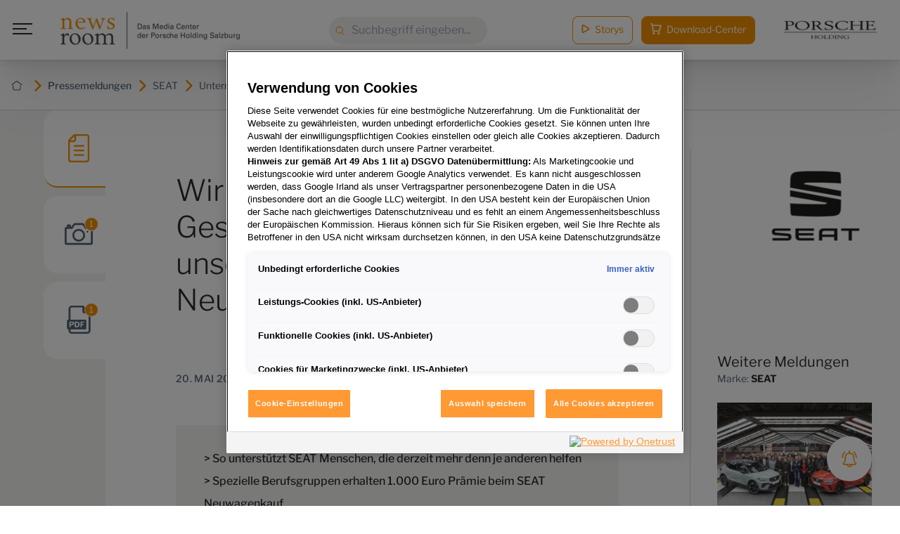

--- FILE ---
content_type: text/html; charset=utf-8
request_url: https://www.porscheholding-newsroom.at/pressemeldungen/detail/2021-05-20-wir-sagen-danke-seat-gesundheits-tausender-fuer-unser-gesundheitspersonal-bei-neuwagenkauf
body_size: 13193
content:
<!DOCTYPE html>
<html lang="de">
<head>

<meta charset="utf-8">
<!-- 
	/ Created by www.MMCAGENTUR.at #PeopleOverPixels Digital.Creative.Design.Content.Development /

	This website is powered by TYPO3 - inspiring people to share!
	TYPO3 is a free open source Content Management Framework initially created by Kasper Skaarhoj and licensed under GNU/GPL.
	TYPO3 is copyright 1998-2026 of Kasper Skaarhoj. Extensions are copyright of their respective owners.
	Information and contribution at https://typo3.org/
-->



<title>Wir sagen Danke: SEAT Gesundheits-Tausender für unser Gesundheitspersonal bei Neuwagenkauf - Porsche Holding newsroom</title>
<meta name="generator" content="TYPO3 CMS">
<meta name="viewport" content="width=device-width, initial-scale=1.0">
<meta property="og:title" content="Wir sagen Danke: SEAT Gesundheits-Tausender für unser Gesundheitspersonal bei Neuwagenkauf">
<meta property="og:description" content="Durch die anhaltend belastende Situation rund um die Corona-Krise sind seit über einem Jahr die Mitarbeiter und Mitarbeiterinnen im Gesundheitswesen überdurchschnittlich mehr belastet als üblich. SEAT Österreich möchte Danke sagen und all jene unbürokratisch und wirksam unterstützen, die in der Corona-Pandemie besonderes geleistat haben - mit dem Gesundheits-Tausender für das österreichische Gesundheitspersonal. Die Aktion läuft bereits und ist an die Personengruppen gerichtet, die dafür sorgen, dass wir alle gesund bleiben oder es schnellstmöglich wieder werden.

Der SEAT Gesundheits-Tausender
Konkret bekommen spezielle Berufsgruppen aus dem Gesundheitswesen bei Privatkauf eines SEAT Neuwagens (Mii electric, Ibiza, Arona, Leon, Leon SP Kombi, Ateca, Alhambra oder Tarraco) zusätzlich 1.000 Euro Prämie auf den mit dem SEAT Partner vereinbarten Verkaufspreis. Diese Prämie ist auch mit anderen aktuellen Aktionen wie dem Porsche Bank Finanzierungsbonus, Versicherungsbonus und Servicebonus kombinierbar. Die Aktion läuft bereits und ist bis 31. Juli 2021 gültig.

Ein Arbeitsnachweis reicht
Die Aktion richtet sich an die Berufsgruppen, die auf folgender Website angeführt sind: https://www.gesundheit.gv.at/gesundheitsleistungen/berufe/gesundheitsberufe-a-z
Bei Neuwagenkauf muss beim SEAT Partner nur der Beschäftigungsnachweis (von Krankenhaus, Arztpraxis, Rotem Kreuz, usw.) oder bei Selbständigkeit (Therapeuten, usw.) ein Gesundheitsberufsregister-Auszug vorgewiesen werden.

Weiters zählen auch die Mitarbeiter und Mitarbeiterinnen des Freiwilligen Rotes Kreuzes, des Samariterbundes und des grünen Kreuzes dazu. Diese müssen ihre Tätigkeit im Gesundheitsbereich mit einem gültigen Mitarbeiter-Ausweis belegen.

„In dieser Ausnahmesituation leisten viele Menschen einen wichtigen und solidarischen Beitrag zur Bewältigung der Krise. Die Berufsgruppen im Gesundheitsbereich sind ganz besonders gefordert, opfern sich teilweise Tag und Nacht für andere auf und nehmen selbst eine Ansteckung und auch eine Erkrankung des eigenen Umfeldes in Kauf. Der Einsatz dieser Menschen ist bewundernswert und daher verdienen sie größten Respekt und Anerkennung. Wir hoffen, dass wir mit dem SEAT Gesundheits-Tausender diese Menschen bei einem geplanten Neuwagenkauf ein Stück unterstützen können“, sagt Wolfgang Wurm, Geschäftsführer von SEAT Österreich.">
<meta property="og:image" content="https://porscheprod.cdn.celum.cloud/363786_full_1920px.jpg">
<meta property="og:image:width" content="8192">
<meta property="og:image:height" content="5464">
<meta name="twitter:card" content="summary">


<link rel="stylesheet" href="/_build/tailwind.acb01113.css?1769780100" media="all">
<link rel="stylesheet" href="/_build/Navigation.1260fb2a.css?1769780100" media="all">
<link rel="stylesheet" href="/_build/Button.d219d47a.css?1769780100" media="all">
<link rel="stylesheet" href="/_build/FloatingActionButtonMenu.35ea208e.css?1769780100" media="all">
<link rel="stylesheet" href="/_build/NewsTabs.60d0ef67.css?1769780100" media="all">
<link rel="stylesheet" href="/_build/AppAssetActions.d2bf0f8c.css?1769780100" media="all">
<link rel="stylesheet" href="/_build/IconMenu.4bf1b16c.css?1769780100" media="all">
<link rel="stylesheet" href="/_build/FoldingButtonDownload.4bf1b16c.css?1769780100" media="all">
<link rel="stylesheet" href="/_build/Share.4bf1b16c.css?1769780100" media="all">
<link rel="stylesheet" href="/_build/Slider.b920bdcb.css?1769780100" media="all">
<link rel="stylesheet" href="/_build/ButtonOpenGallery.b44898e0.css?1769780100" media="all">
<link rel="stylesheet" href="/_build/SwiperNavigation.129891da.css?1769780100" media="all">
<link rel="stylesheet" href="/_build/ButtonCartAddMultiple.d2bf0f8c.css?1769780100" media="all">
<link rel="stylesheet" href="/_build/DownloadButtons.d2bf0f8c.css?1769780100" media="all">
<link rel="stylesheet" href="/_build/NewsSuggestions.c6f17fc3.css?1769780100" media="all">
<link rel="stylesheet" href="/_build/DownloadModal.7c45650b.css?1769780100" media="all">
<link rel="stylesheet" href="/_build/ContactModal.c137819b.css?1769780100" media="all">
<link rel="stylesheet" href="/_build/main.906b81c5.css?1769780100" media="all">
<link rel="stylesheet" href="/_build/ie-edge-fixes.1e9aaa04.css?1769780100" media="all">



<script src="https://static.cleverpush.com/channel/loader/KzZGtZRMpGACpWTn7.js" data-block-cookies="true" data-respect-dnt="true"></script>


<!-- Google Tag Manager -->
<script>
  (function (w, d, s, l, i) {
    w[l] = w[l] || [];
    w[l].push({
      'gtm.start': new Date().getTime(),
      event: 'gtm.js'
    });
    var f = d.getElementsByTagName(s)[0],
      j = d.createElement(s),
      dl = l != 'dataLayer' ? '&l=' + l : '';
    j.async = true;
    j.src =
      'https://www.googletagmanager.com/gtm.js?id=' + i + dl;
    f.parentNode.insertBefore(j, f);
  })(window, document, 'script', 'dataLayer', 'GTM-MRKRJVQ');

</script>
<!-- End Google Tag Manager -->


<!-- Copyright (c) 2000-2021 etracker GmbH. All rights reserved. -->
<!-- This material may not be reproduced, displayed, modified or distributed -->
<!-- without the express prior written permission of the copyright holder. -->
<!-- OneTrust Cookies Consent Notice start for porscheholding-newsroom.at -->
<script src="https://cdn.cookielaw.org/scripttemplates/otSDKStub.js"
        type="text/javascript"
        charset="UTF-8"
        data-domain-script="b1f40f25-79de-4410-af33-20310d562a07"></script>
<script type="text/javascript">function OptanonWrapper() {window.dispatchEvent(new Event('OneTrustLoaded'))}</script>
<!-- OneTrust Cookies Consent Notice end for porscheholding-newsroom.at -->
<link rel="alternate" type="application/rss+xml" title="RSS" href="/pressemeldungen/detail?sitemap=storys&amp;type=1533906435&amp;cHash=94f839977f72d2068dbb3191214c8260" />
<meta name="google-site-verification" content="X1f3TLY8tTEW03TltKAehUkn25E3ikmUIp4o8SPnjqI" />



<link rel="icon" type="image/x-icon" href="/_build/assets/favicon.ico"><link rel="icon" type="image/png" sizes="16x16" href="/_build/assets/favicon-16x16.png"><link rel="icon" type="image/png" sizes="32x32" href="/_build/assets/favicon-32x32.png"><link rel="icon" type="image/png" sizes="48x48" href="/_build/assets/favicon-48x48.png"><link rel="manifest" href="/_build/assets/manifest.webmanifest"><meta name="mobile-web-app-capable" content="yes"><meta name="theme-color" content="#f39200"><meta name="application-name" content="Porsche Holding newsroom"><link rel="apple-touch-icon" sizes="57x57" href="/_build/assets/apple-touch-icon-57x57.png"><link rel="apple-touch-icon" sizes="60x60" href="/_build/assets/apple-touch-icon-60x60.png"><link rel="apple-touch-icon" sizes="72x72" href="/_build/assets/apple-touch-icon-72x72.png"><link rel="apple-touch-icon" sizes="76x76" href="/_build/assets/apple-touch-icon-76x76.png"><link rel="apple-touch-icon" sizes="114x114" href="/_build/assets/apple-touch-icon-114x114.png"><link rel="apple-touch-icon" sizes="120x120" href="/_build/assets/apple-touch-icon-120x120.png"><link rel="apple-touch-icon" sizes="144x144" href="/_build/assets/apple-touch-icon-144x144.png"><link rel="apple-touch-icon" sizes="152x152" href="/_build/assets/apple-touch-icon-152x152.png"><link rel="apple-touch-icon" sizes="167x167" href="/_build/assets/apple-touch-icon-167x167.png"><link rel="apple-touch-icon" sizes="180x180" href="/_build/assets/apple-touch-icon-180x180.png"><link rel="apple-touch-icon" sizes="1024x1024" href="/_build/assets/apple-touch-icon-1024x1024.png"><meta name="apple-mobile-web-app-capable" content="yes"><meta name="apple-mobile-web-app-status-bar-style" content="black-translucent"><meta name="apple-mobile-web-app-title" content="Porsche Holding newsroom"><link rel="apple-touch-startup-image" media="(device-width: 320px) and (device-height: 568px) and (-webkit-device-pixel-ratio: 2) and (orientation: portrait)" href="/_build/assets/apple-touch-startup-image-640x1136.png"><link rel="apple-touch-startup-image" media="(device-width: 320px) and (device-height: 568px) and (-webkit-device-pixel-ratio: 2) and (orientation: landscape)" href="/_build/assets/apple-touch-startup-image-1136x640.png"><link rel="apple-touch-startup-image" media="(device-width: 375px) and (device-height: 667px) and (-webkit-device-pixel-ratio: 2) and (orientation: portrait)" href="/_build/assets/apple-touch-startup-image-750x1334.png"><link rel="apple-touch-startup-image" media="(device-width: 375px) and (device-height: 667px) and (-webkit-device-pixel-ratio: 2) and (orientation: landscape)" href="/_build/assets/apple-touch-startup-image-1334x750.png"><link rel="apple-touch-startup-image" media="(device-width: 375px) and (device-height: 812px) and (-webkit-device-pixel-ratio: 3) and (orientation: portrait)" href="/_build/assets/apple-touch-startup-image-1125x2436.png"><link rel="apple-touch-startup-image" media="(device-width: 375px) and (device-height: 812px) and (-webkit-device-pixel-ratio: 3) and (orientation: landscape)" href="/_build/assets/apple-touch-startup-image-2436x1125.png"><link rel="apple-touch-startup-image" media="(device-width: 390px) and (device-height: 844px) and (-webkit-device-pixel-ratio: 3) and (orientation: portrait)" href="/_build/assets/apple-touch-startup-image-1170x2532.png"><link rel="apple-touch-startup-image" media="(device-width: 390px) and (device-height: 844px) and (-webkit-device-pixel-ratio: 3) and (orientation: landscape)" href="/_build/assets/apple-touch-startup-image-2532x1170.png"><link rel="apple-touch-startup-image" media="(device-width: 393px) and (device-height: 852px) and (-webkit-device-pixel-ratio: 3) and (orientation: portrait)" href="/_build/assets/apple-touch-startup-image-1179x2556.png"><link rel="apple-touch-startup-image" media="(device-width: 393px) and (device-height: 852px) and (-webkit-device-pixel-ratio: 3) and (orientation: landscape)" href="/_build/assets/apple-touch-startup-image-2556x1179.png"><link rel="apple-touch-startup-image" media="(device-width: 414px) and (device-height: 896px) and (-webkit-device-pixel-ratio: 2) and (orientation: portrait)" href="/_build/assets/apple-touch-startup-image-828x1792.png"><link rel="apple-touch-startup-image" media="(device-width: 414px) and (device-height: 896px) and (-webkit-device-pixel-ratio: 2) and (orientation: landscape)" href="/_build/assets/apple-touch-startup-image-1792x828.png"><link rel="apple-touch-startup-image" media="(device-width: 414px) and (device-height: 896px) and (-webkit-device-pixel-ratio: 3) and (orientation: portrait)" href="/_build/assets/apple-touch-startup-image-1242x2688.png"><link rel="apple-touch-startup-image" media="(device-width: 414px) and (device-height: 896px) and (-webkit-device-pixel-ratio: 3) and (orientation: landscape)" href="/_build/assets/apple-touch-startup-image-2688x1242.png"><link rel="apple-touch-startup-image" media="(device-width: 414px) and (device-height: 736px) and (-webkit-device-pixel-ratio: 3) and (orientation: portrait)" href="/_build/assets/apple-touch-startup-image-1242x2208.png"><link rel="apple-touch-startup-image" media="(device-width: 414px) and (device-height: 736px) and (-webkit-device-pixel-ratio: 3) and (orientation: landscape)" href="/_build/assets/apple-touch-startup-image-2208x1242.png"><link rel="apple-touch-startup-image" media="(device-width: 428px) and (device-height: 926px) and (-webkit-device-pixel-ratio: 3) and (orientation: portrait)" href="/_build/assets/apple-touch-startup-image-1284x2778.png"><link rel="apple-touch-startup-image" media="(device-width: 428px) and (device-height: 926px) and (-webkit-device-pixel-ratio: 3) and (orientation: landscape)" href="/_build/assets/apple-touch-startup-image-2778x1284.png"><link rel="apple-touch-startup-image" media="(device-width: 430px) and (device-height: 932px) and (-webkit-device-pixel-ratio: 3) and (orientation: portrait)" href="/_build/assets/apple-touch-startup-image-1290x2796.png"><link rel="apple-touch-startup-image" media="(device-width: 430px) and (device-height: 932px) and (-webkit-device-pixel-ratio: 3) and (orientation: landscape)" href="/_build/assets/apple-touch-startup-image-2796x1290.png"><link rel="apple-touch-startup-image" media="(device-width: 744px) and (device-height: 1133px) and (-webkit-device-pixel-ratio: 2) and (orientation: portrait)" href="/_build/assets/apple-touch-startup-image-1488x2266.png"><link rel="apple-touch-startup-image" media="(device-width: 744px) and (device-height: 1133px) and (-webkit-device-pixel-ratio: 2) and (orientation: landscape)" href="/_build/assets/apple-touch-startup-image-2266x1488.png"><link rel="apple-touch-startup-image" media="(device-width: 768px) and (device-height: 1024px) and (-webkit-device-pixel-ratio: 2) and (orientation: portrait)" href="/_build/assets/apple-touch-startup-image-1536x2048.png"><link rel="apple-touch-startup-image" media="(device-width: 768px) and (device-height: 1024px) and (-webkit-device-pixel-ratio: 2) and (orientation: landscape)" href="/_build/assets/apple-touch-startup-image-2048x1536.png"><link rel="apple-touch-startup-image" media="(device-width: 810px) and (device-height: 1080px) and (-webkit-device-pixel-ratio: 2) and (orientation: portrait)" href="/_build/assets/apple-touch-startup-image-1620x2160.png"><link rel="apple-touch-startup-image" media="(device-width: 810px) and (device-height: 1080px) and (-webkit-device-pixel-ratio: 2) and (orientation: landscape)" href="/_build/assets/apple-touch-startup-image-2160x1620.png"><link rel="apple-touch-startup-image" media="(device-width: 820px) and (device-height: 1080px) and (-webkit-device-pixel-ratio: 2) and (orientation: portrait)" href="/_build/assets/apple-touch-startup-image-1640x2160.png"><link rel="apple-touch-startup-image" media="(device-width: 820px) and (device-height: 1080px) and (-webkit-device-pixel-ratio: 2) and (orientation: landscape)" href="/_build/assets/apple-touch-startup-image-2160x1640.png"><link rel="apple-touch-startup-image" media="(device-width: 834px) and (device-height: 1194px) and (-webkit-device-pixel-ratio: 2) and (orientation: portrait)" href="/_build/assets/apple-touch-startup-image-1668x2388.png"><link rel="apple-touch-startup-image" media="(device-width: 834px) and (device-height: 1194px) and (-webkit-device-pixel-ratio: 2) and (orientation: landscape)" href="/_build/assets/apple-touch-startup-image-2388x1668.png"><link rel="apple-touch-startup-image" media="(device-width: 834px) and (device-height: 1112px) and (-webkit-device-pixel-ratio: 2) and (orientation: portrait)" href="/_build/assets/apple-touch-startup-image-1668x2224.png"><link rel="apple-touch-startup-image" media="(device-width: 834px) and (device-height: 1112px) and (-webkit-device-pixel-ratio: 2) and (orientation: landscape)" href="/_build/assets/apple-touch-startup-image-2224x1668.png"><link rel="apple-touch-startup-image" media="(device-width: 1024px) and (device-height: 1366px) and (-webkit-device-pixel-ratio: 2) and (orientation: portrait)" href="/_build/assets/apple-touch-startup-image-2048x2732.png"><link rel="apple-touch-startup-image" media="(device-width: 1024px) and (device-height: 1366px) and (-webkit-device-pixel-ratio: 2) and (orientation: landscape)" href="/_build/assets/apple-touch-startup-image-2732x2048.png"><meta name="msapplication-TileColor" content="#fff"><meta name="msapplication-TileImage" content="/_build/assets/mstile-144x144.png"><meta name="msapplication-config" content="/_build/assets/browserconfig.xml">


<link rel="canonical" href="https://www.porscheholding-newsroom.at/pressemeldungen/detail/2021-05-20-wir-sagen-danke-seat-gesundheits-tausender-fuer-unser-gesundheitspersonal-bei-neuwagenkauf"/>
</head>
<body id="top" class="language-0 languagecontent-0 level-2 tmpl-PressMedia site-medienservice root-1 no-js" data-page-uid="47">


<!-- Google Tag Manager (noscript) -->
<noscript><iframe src="https://www.googletagmanager.com/ns.html?id=GTM-MRKRJVQ" height="0" width="0"
    style="display:none;visibility:hidden"></iframe></noscript>
<!-- End Google Tag Manager (noscript) -->
<div class="page">
  
    



<div class="breadcrumbs py-6 px-2 text-sm bg-white border-b border-gray-light  mt-[5.5rem] overflow-x-auto">
        <div class="max-w-[1440px] mx-auto flex justify-between items-center">
          <div class="flex">
            
              
              <a href="/"
                target=""
                class="shrink-0 inline-flex items-center font-medium"
                title="Porsche Holding newsroom">
              
                
                    



<svg class="relative inline-block fill-gray text-orange w-4 h-4 ml-2 mr-1.5 transition" xmlns="http://www.w3.org/2000/svg" focusable="false" role="img"><use xlink:href="/_build/common.sprite.svg?1769780100#home" /></svg>



                  
                
                  



<svg class="relative inline-block fill-current text-orange w-4 h-4 ml-2 mr-1.5 transition" xmlns="http://www.w3.org/2000/svg" focusable="false" role="img"><use xlink:href="/_build/common.sprite.svg?1769780100#caret-right" /></svg>



                
                
              </a>
                
            
              
              <a href="/pressemeldungen"
                target=""
                class="shrink-0 inline-flex items-center font-medium"
                title="Pressemeldungen">
              
                
                    <span class="whitespace-nowrap">Pressemeldungen</span>
                  
                
                  



<svg class="relative inline-block fill-current text-orange w-4 h-4 ml-2 mr-1.5 transition" xmlns="http://www.w3.org/2000/svg" focusable="false" role="img"><use xlink:href="/_build/common.sprite.svg?1769780100#caret-right" /></svg>



                
                
              </a>
                
            
              
              <a href="https://www.porscheholding-newsroom.at/pressemeldungen#/3608"
                target=""
                class="shrink-0 inline-flex items-center"
                title="SEAT">
              
                
                    <span class="whitespace-nowrap">SEAT</span>
                  
                
                  



<svg class="relative inline-block fill-current text-orange w-4 h-4 ml-2 mr-1.5 transition" xmlns="http://www.w3.org/2000/svg" focusable="false" role="img"><use xlink:href="/_build/common.sprite.svg?1769780100#caret-right" /></svg>



                
                
              </a>
                
            
              
              <a href="https://www.porscheholding-newsroom.at/pressemeldungen#/1326"
                target=""
                class="shrink-0 inline-flex items-center"
                title="Unternehmen">
              
                
                    <span class="whitespace-nowrap">Unternehmen</span>
                  
                
                  



<svg class="relative inline-block fill-current text-orange w-4 h-4 ml-2 mr-1.5 transition" xmlns="http://www.w3.org/2000/svg" focusable="false" role="img"><use xlink:href="/_build/common.sprite.svg?1769780100#caret-right" /></svg>



                
                
              </a>
                
            
              
              <a href="https://www.porscheholding-newsroom.at/pressemeldungen#/155"
                target=""
                class="shrink-0 inline-flex items-center"
                title="Weitere Themen">
              
                
                    <span class="whitespace-nowrap">Weitere Themen</span>
                  
                
                
              </a>
                
            
          </div>
        </div>
      </div>

  
  <div class="page__main">
    
  
  
  <!-- TAB MENU / TAB BUTTONS -->

  <!-- //TAB MENU / TAB BUTTONS -->

    








<nav
    class="navigation font-sans flex items-center justify-between px-4 mx-auto z-[10] fixed left-0 top-0 w-full bg-white">
    <div class="navigation__left w-full nav-desktop:w-auto flex items-center">
      <input type="checkbox" name="menu_toggle" id="menu_toggle" class="opacity-0 w-0 absolute">
      <label for="menu_toggle" class="navigation__burger relative mr-6 w-8 p-1 h-8 md:mr-8 inline-block">
        <span class="block absolute transition bg-gray-dark h-[2px] navigation__burger-line"></span>
        <span class="block absolute transition bg-gray-dark h-[2px] navigation__burger-line"></span>
        <span class="block absolute transition bg-gray-dark h-[2px] navigation__burger-line"></span>
      </label>
      <div class="navigation__menu w-full fixed">
        <div class="navigation__menu__wrapper max-w-[500px] relative bg-gradient-to-b
          from-gradient-dark to-gradient-light z-20 h-full px-6 md:px-16 py-12 overflow-scroll">
          <ul
            class="navigation__menu__links relative h-auto max-w-[500px] mx-auto flex items-center flex-col justify-center w-full min-h-full lg:min-h-auto font-light text-white w-full">
            
              
                  <input type="checkbox" id="submenu-toggle-0"
                         class="submenu-toggle opacity-0 w-0 absolute">
                  <li
                    class="block w-full border-b border-[#333f47] pb-4 navigation__menu__item navigation__menu__item--children max-h-16 max-w-[500px] lg:max-w-none overflow-hidden">
                    




<a
        href="/pressemeldungen"
        class="block py-4 relative   group"
        target=""
        aria-label="">
        
                      <span class="text-xs relative -top-2.5 text-gray-medium">
                        01
                      </span>
                      <span class="text-xl md:text-2xl pl-3 font-light">Pressemeldungen</span>
                      <label for="submenu-toggle-0" class="expand-icon"></label>
                    
      </a>



                    <ul class="nav__level--1 pl-8 list-none">
                      
                        
                            <li class="relative py-1 my-1">
                              




<a
        href="/pressemeldungen#/4834"
        class="inline-block transition font-light   group"
        target=""
        aria-label="">
        
                                Marken
                              
      </a>



                            </li>
                          
                      
                        
                            <li class="relative py-1 my-1">
                              




<a
        href="/pressemeldungen#/4126"
        class="inline-block transition font-light   group"
        target=""
        aria-label="">
        
                                Porsche Holding
                              
      </a>



                            </li>
                          
                      
                    </ul>
                  </li>
                
            
              
                  <li class="block w-full border-b border-[#333f47] max-w-[500px] lg:max-w-none">
                    




<a
        href="/storys"
        class="block py-4   group"
        target=""
        aria-label="">
        
                      <span class="text-xs relative -top-2.5 text-gray-medium">
                        02
                      </span>
                      <span class="text-xl md:text-2xl pl-3 font-light">Storys</span>
                    
      </a>



                  </li>
                
            
              
                  <li class="block w-full border-b border-[#333f47] max-w-[500px] lg:max-w-none">
                    




<a
        href="/pressekontakte/pressekontakt"
        class="block py-4 contact-modal-trigger  group"
        target=""
        aria-label="">
        
                      <span class="text-xs relative -top-2.5 text-gray-medium">
                        03
                      </span>
                      <span class="text-xl md:text-2xl pl-3 font-light">Pressekontakte</span>
                    
      </a>



                  </li>
                
            
              
                  <li class="block w-full border-b border-[#333f47] max-w-[500px] lg:max-w-none">
                    




<a
        href="/newsletter/anmeldung"
        class="block py-4   group"
        target=""
        aria-label="">
        
                      <span class="text-xs relative -top-2.5 text-gray-medium">
                        04
                      </span>
                      <span class="text-xl md:text-2xl pl-3 font-light">Presse-Service</span>
                    
      </a>



                  </li>
                
            
              
                  <li class="block w-full border-b border-[#333f47] max-w-[500px] lg:max-w-none">
                    




<a
        href="/unternehmensprofil/ueber-die-porsche-holding-salzburg"
        class="block py-4   group"
        target=""
        aria-label="">
        
                      <span class="text-xs relative -top-2.5 text-gray-medium">
                        05
                      </span>
                      <span class="text-xl md:text-2xl pl-3 font-light">Unternehmensprofil</span>
                    
      </a>



                  </li>
                
            
            <li class="navigation__menu__mobile-links nav-desktop:hidden mt-16 text-center">
              




<a
        href="/storys"
        class="story-cta max-w-[130px] text-sm rounded-[8px] py-2 px-3 lg:p-3 border border-gray-light w-full mr-3 lg:mr-5  group"
        target=""
        aria-label="">
        
                



<svg class="w-3 h-3 lg:mr-1 relative -top-0.5 text-orange inline-block transition" xmlns="http://www.w3.org/2000/svg" focusable="false" role="img"><use xlink:href="/_build/common.sprite.svg?1769780100#stories" /></svg>



                <span>Storys</span>
              
      </a>



              




<a
        href="/download-center"
        class="download-cta max-w-[190px] text-sm rounded-[8px] py-2 px-3 lg:p-3 bg-orange text-white w-full  group"
        target=""
        aria-label="">
        
                



<svg class="w-5 h-5 lg:mr-1 relative -top-0.5 text-white fill-current inline-block transition" xmlns="http://www.w3.org/2000/svg" focusable="false" role="img"><use xlink:href="/_build/common.sprite.svg?1769780100#cart" /></svg>



                <span>Download-Center</span>
              
      </a>



            </li>
            <li class="mt-24">
              
            </li>
          </ul>
        </div>
      </div>
      <div class="navigation__logo inline-block flex items-center pr-4">
        




<a
        href="/"
        class="  group"
        target=""
        aria-label="">
        
          



<div class="image ">
          
            
                <img class="max-w-[185px] sm:max-w-[270px]" src="/typo3temp/assets/_processed_/6/1/csm_newsroom_logo_4963614cca.png" srcset="/typo3temp/assets/_processed_/6/1/csm_newsroom_logo_a4ae7103b6.png 185w, /typo3temp/assets/_processed_/6/1/csm_newsroom_logo_06fe7bff8d.png 270w, /typo3temp/assets/_processed_/6/1/csm_newsroom_logo_4963614cca.png 350w" sizes="(min-width: 640px) 270px, 185px" width="350" height="85" alt="" />
              
          
          
        </div>


        
      </a>



      </div>
      <input type="checkbox" id="mobile_search" class="opacity-0 invisible absolute w-0 h-0">
      <div class="navigation__search__mobile nav-desktop:hidden block ml-auto">
        <label for="mobile_search">
          



<svg class="w-8 h-8 text-orange transition" xmlns="http://www.w3.org/2000/svg" focusable="false" role="img"><use xlink:href="/_build/common.sprite.svg?1769780100#search" /></svg>



          



<svg class="w-[22px] h-[22px] relative right-0.5 text-orange fill-current hidden transition" xmlns="http://www.w3.org/2000/svg" focusable="false" role="img"><use xlink:href="/_build/common.sprite.svg?1769780100#close" /></svg>



        </label>
      </div>
      <a href="/download-center" class="navigation__cart__mobile nav-desktop:hidden block ml-auto text-right">
        



<svg class="w-6 h-6 lg:mr-1 relative text-orange fill-current inline-block transition" xmlns="http://www.w3.org/2000/svg" focusable="false" role="img"><use xlink:href="/_build/common.sprite.svg?1769780100#cart" /></svg>



      </a>
      <div class="navigation__search__mobile__input absolute bottom-0 left-0 w-full transform translate-y-full bg-white shadow-md p-4 opacity-0 invisible">
        




<form class="block relative searchbox" action="/suche" method="get">
      <label for="nav_search_mobile" class="sr-only nav-desktop:not-sr-only">
        



<svg class="w-4 h-4 text-orange absolute md:left-2 md:top-3 transition" xmlns="http://www.w3.org/2000/svg" focusable="false" role="img"><use xlink:href="/_build/common.sprite.svg?1769780100#search" /></svg>



        <span class="sr-only">Suche: </span>
      </label>
      <input type="text" name="q" id="nav_search_mobile"
             placeholder="Suchbegriff eingeben..."
             value=""
             class="rounded-[24px] bg-gray-input min-h-[38px] block w-full focus:outline-none pl-8">
    </form>



      </div>
    </div>
    <div class="navigation__search hidden nav-desktop:block flex-1 w-auto">
      <div class="mx-auto relative w-full max-w-[225px]">
        




<form class="block relative searchbox" action="/suche" method="get">
      <label for="nav_search" class="sr-only nav-desktop:not-sr-only">
        



<svg class="w-4 h-4 text-orange absolute md:left-2 md:top-3 transition" xmlns="http://www.w3.org/2000/svg" focusable="false" role="img"><use xlink:href="/_build/common.sprite.svg?1769780100#search" /></svg>



        <span class="sr-only">Suche: </span>
      </label>
      <input type="text" name="q" id="nav_search"
             placeholder="Suchbegriff eingeben..."
             value=""
             class="rounded-[24px] bg-gray-input min-h-[38px] block w-full focus:outline-none pl-8">
    </form>



      </div>
    </div>
    <div class="navigation__right ml-auto nav-desktop:flex items-center justify-end w-max">
      <div class="navigation__links hidden nav-desktop:inline-flex items-center ml-3 lg:ml-5 h-max">
        





<a
        href="/storys"
        class="button button--secondary button--color-orange story-cta max-w-[130px] mr-3 w-max text-white bg-transparent border rounded-lg py-2 text-sm inline-block  px-10 border-orange text-white  group"
        target=""
        aria-label="">
        
          
          



<svg class="w-3 h-3 lg:mr-1 relative -top-0.5 text-orange inline-block transition" xmlns="http://www.w3.org/2000/svg" focusable="false" role="img"><use xlink:href="/_build/common.sprite.svg?1769780100#stories" /></svg>



        
          <span class="button__label">Storys</span>
          
        
      </a>



        






<a
        href="/download-center"
        class="button button--primary button--color-orange px-3 cta-cart text-white bg-transparent border rounded-lg py-2 text-sm inline-block  px-10 border-orange text-white  group"
        target=""
        aria-label="">
        
          
    



<svg class="w-4 h-4 lg:mr-1 relative -top-0.5 text-inherit fill-current inline-block transition" xmlns="http://www.w3.org/2000/svg" focusable="false" role="img"><use xlink:href="/_build/common.sprite.svg?1769780100#cart" /></svg>



  
          <span class="button__label">Download-Center</span>
          <span class='cart-counter'></span>
        
      </a>


      </div>
      <div class="navigation__logo hidden nav-desktop:inline-block ml-4 xl:ml-10 flex items-center">
        <a href="https://www.porsche-holding.com/de/unternehmen/unternehmensprofil/profil" target="_blank">
          



<div class="image ">
          
            
                <img class="max-w-[150px] pr-4" src="/typo3temp/assets/_processed_/f/6/csm_logo_731b147907.png" srcset="/typo3temp/assets/_processed_/f/6/csm_logo_29c00fa56b.png 320w, /typo3temp/assets/_processed_/f/6/csm_logo_72de40328f.png 600w, /typo3temp/assets/_processed_/f/6/csm_logo_054e69ad20.png 1024w, /typo3temp/assets/_processed_/f/6/csm_logo_67e94918ba.png 1440w, /typo3temp/assets/_processed_/f/6/csm_logo_8270df8993.png 1920w, /typo3temp/assets/_processed_/f/6/csm_logo_731b147907.png 150w" sizes="(min-width: 150px) 150px, 100vw" width="150" height="30" alt="" />
              
          
          
        </div>


        </a>
      </div>
    </div>
  </nav>



    





<div id="floating-action-button-menu"
         data-links="[{&quot;data&quot;:{&quot;uid&quot;:220,&quot;pid&quot;:219,&quot;tstamp&quot;:1654675919,&quot;crdate&quot;:1654671416,&quot;cruser_id&quot;:19,&quot;deleted&quot;:0,&quot;hidden&quot;:0,&quot;starttime&quot;:0,&quot;endtime&quot;:0,&quot;fe_group&quot;:&quot;&quot;,&quot;sorting&quot;:256,&quot;rowDescription&quot;:null,&quot;editlock&quot;:0,&quot;sys_language_uid&quot;:0,&quot;l10n_parent&quot;:0,&quot;l10n_source&quot;:0,&quot;l10n_state&quot;:null,&quot;t3_origuid&quot;:0,&quot;l10n_diffsource&quot;:&quot;{\&quot;doktype\&quot;:null,\&quot;title\&quot;:null,\&quot;slug\&quot;:null,\&quot;nav_title\&quot;:null,\&quot;subtitle\&quot;:null,\&quot;shortcut_mode\&quot;:null,\&quot;shortcut\&quot;:null,\&quot;abstract\&quot;:null,\&quot;author\&quot;:null,\&quot;author_email\&quot;:null,\&quot;lastUpdated\&quot;:null,\&quot;layout\&quot;:null,\&quot;tx_base_package_hide_page_heading\&quot;:null,\&quot;newUntil\&quot;:null,\&quot;backend_layout\&quot;:null,\&quot;backend_layout_next_level\&quot;:null,\&quot;target\&quot;:null,\&quot;is_siteroot\&quot;:null,\&quot;no_search\&quot;:null,\&quot;php_tree_stop\&quot;:null,\&quot;media\&quot;:null,\&quot;tsconfig_includes\&quot;:null,\&quot;l18n_cfg\&quot;:null,\&quot;hidden\&quot;:null,\&quot;nav_hide\&quot;:null,\&quot;starttime\&quot;:null,\&quot;endtime\&quot;:null,\&quot;extendToSubpages\&quot;:null,\&quot;fe_group\&quot;:null,\&quot;fe_login_mode\&quot;:null,\&quot;editlock\&quot;:null,\&quot;categories\&quot;:null,\&quot;rowDescription\&quot;:null,\&quot;tx_elements_teaser_title\&quot;:null,\&quot;tx_elements_teaser_image\&quot;:null}&quot;,&quot;t3ver_oid&quot;:0,&quot;t3ver_wsid&quot;:0,&quot;t3ver_state&quot;:0,&quot;t3ver_stage&quot;:0,&quot;perms_userid&quot;:19,&quot;perms_groupid&quot;:6,&quot;perms_user&quot;:31,&quot;perms_group&quot;:31,&quot;perms_everybody&quot;:0,&quot;title&quot;:&quot;Anmeldung f\u00fcr Pressemeldungen&quot;,&quot;slug&quot;:&quot;\/anmeldung-fuer-pressemeldungen&quot;,&quot;doktype&quot;:4,&quot;TSconfig&quot;:null,&quot;is_siteroot&quot;:0,&quot;php_tree_stop&quot;:0,&quot;url&quot;:&quot;&quot;,&quot;shortcut&quot;:100,&quot;shortcut_mode&quot;:0,&quot;subtitle&quot;:&quot;icon-presse-service&quot;,&quot;layout&quot;:0,&quot;target&quot;:&quot;&quot;,&quot;media&quot;:0,&quot;lastUpdated&quot;:0,&quot;keywords&quot;:null,&quot;cache_timeout&quot;:0,&quot;cache_tags&quot;:&quot;&quot;,&quot;newUntil&quot;:0,&quot;description&quot;:null,&quot;no_search&quot;:0,&quot;SYS_LASTCHANGED&quot;:0,&quot;abstract&quot;:null,&quot;module&quot;:&quot;&quot;,&quot;extendToSubpages&quot;:0,&quot;author&quot;:&quot;&quot;,&quot;author_email&quot;:&quot;&quot;,&quot;nav_title&quot;:&quot;&quot;,&quot;nav_hide&quot;:0,&quot;content_from_pid&quot;:0,&quot;mount_pid&quot;:0,&quot;mount_pid_ol&quot;:0,&quot;l18n_cfg&quot;:0,&quot;fe_login_mode&quot;:0,&quot;backend_layout&quot;:&quot;&quot;,&quot;backend_layout_next_level&quot;:&quot;&quot;,&quot;tsconfig_includes&quot;:null,&quot;seo_title&quot;:&quot;&quot;,&quot;no_index&quot;:0,&quot;no_follow&quot;:0,&quot;og_title&quot;:&quot;&quot;,&quot;og_description&quot;:null,&quot;og_image&quot;:0,&quot;twitter_title&quot;:&quot;&quot;,&quot;twitter_description&quot;:null,&quot;twitter_image&quot;:0,&quot;twitter_card&quot;:&quot;summary&quot;,&quot;canonical_link&quot;:&quot;&quot;,&quot;sitemap_priority&quot;:&quot;0.5&quot;,&quot;sitemap_changefreq&quot;:&quot;&quot;,&quot;tx_base_package_hide_page_heading&quot;:0,&quot;categories&quot;:0,&quot;tx_elements_teaser_title&quot;:null,&quot;tx_elements_teaser_image&quot;:0,&quot;tx_stories_brand&quot;:&quot;&quot;,&quot;tx_stories_teaser&quot;:null,&quot;tx_stories_image&quot;:0,&quot;tx_stories_date&quot;:null,&quot;tx_impexp_origuid&quot;:0,&quot;tx_stories_signalized&quot;:0,&quot;tx_stories_mediatype&quot;:&quot;&quot;,&quot;tx_stories_cleverpush_notification_id&quot;:&quot;&quot;,&quot;isSpacer&quot;:false},&quot;title&quot;:&quot;Anmeldung f\u00fcr Pressemeldungen&quot;,&quot;link&quot;:&quot;\/newsletter\/anmeldung&quot;,&quot;target&quot;:&quot;&quot;,&quot;active&quot;:0,&quot;current&quot;:0,&quot;spacer&quot;:0,&quot;hasSubpages&quot;:0}]"
    ></div>




    
  
  
  
  





<div class="news-tabs w-full lg:w-[80px] xl:w-[100px]" data-initial="1">
        <nav class="news-tabs__menu shadow-md lg:shadow-none rounded bg-gray-bg lg:bg-transparent py-1.5 px-2 lg:p-0 fixed lg:relative bottom-8 left-1/2 -translate-x-1/2 z-[2] lg:z-[0] flex lg:block lg:sticky mt-24 lg:mt-0 lg:top-36 lg:translate-x-3">
          
            
              <div
                data-content="#pressemeldung"
                class="news-tabs__item w-[70px] md:w-[85px] h-[70px] lg:w-[100px] lg:h-[110px] rounded lg:rounded-t-[20px] lg:rounded-tr-none lg:rounded-l-[20px] lg:bg-white flex  pl-6 xl:pl-0 items-start xl:items-center flex-col justify-center
            cursor-pointer mr-2 lg:mr-0 lg:mb-3 news-tabs__item--active">
                <div class="relative">
                  



<svg class="pointer-events-none fill-current w-7 h-7 xl:w-10 xl:h-10 transition" xmlns="http://www.w3.org/2000/svg" focusable="false" role="img"><use xlink:href="/_build/common.sprite.svg?1769780100#document" /></svg>



                  
                </div>
              </div>
            
          
            
              <div
                data-content="#images"
                class="news-tabs__item w-[70px] md:w-[85px] h-[70px] lg:w-[100px] lg:h-[110px] rounded lg:rounded-t-[20px] lg:rounded-tr-none lg:rounded-l-[20px] lg:bg-white flex  pl-6 xl:pl-0 items-start xl:items-center flex-col justify-center
            cursor-pointer mr-2 lg:mr-0 lg:mb-3 ">
                <div class="relative">
                  



<svg class="pointer-events-none fill-current w-7 h-7 xl:w-10 xl:h-10 transition" xmlns="http://www.w3.org/2000/svg" focusable="false" role="img"><use xlink:href="/_build/common.sprite.svg?1769780100#camera" /></svg>



                  
                <span
                  class="counter rounded-full w-5 h-5 bg-orange text-white text-xs border border-white absolute -right-2 -top-1 flex items-center justify-center">
                  1
                </span>
                  
                </div>
              </div>
            
          
            
          
            
              <div
                data-content="#pdf"
                class="news-tabs__item w-[70px] md:w-[85px] h-[70px] lg:w-[100px] lg:h-[110px] rounded lg:rounded-t-[20px] lg:rounded-tr-none lg:rounded-l-[20px] lg:bg-white flex  pl-6 xl:pl-0 items-start xl:items-center flex-col justify-center
            cursor-pointer mr-2 lg:mr-0 lg:mb-3 ">
                <div class="relative">
                  



<svg class="pointer-events-none fill-current w-7 h-7 xl:w-10 xl:h-10 transition" xmlns="http://www.w3.org/2000/svg" focusable="false" role="img"><use xlink:href="/_build/common.sprite.svg?1769780100#pdf" /></svg>



                  
                <span
                  class="counter rounded-full w-5 h-5 bg-orange text-white text-xs border border-white absolute -right-2 -top-1 flex items-center justify-center">
                  1
                </span>
                  
                </div>
              </div>
            
          
        </nav>
      </div>




  <main id="content" class="pressemeldung z-[1]">
    <!--TYPO3SEARCH_begin-->
    


    


<section id="c108" class="pageblock mx-auto  block block--list frame-space-before-none frame-space-after-none">
      
      
        



      
      

    
        


  
  
  
  

  <section id="pressemeldung" class="news-tabs-content">
    



<header class="w-full pb-14 lg:py-14 text-gray-dark max-w-[930px]">
      <div class="block lg:hidden relative w-[120px] h-[auto] lg:ml-auto">
        




<a
        href="/pressemeldungen/#3608"
        class="  group"
        target=""
        aria-label="">
        
          



<div class="image ">
          
            
                <img class="w-full h-auto block mx-auto " src="/typo3temp/assets/_processed_/c/b/csm_brand_seat_263b2c85d1.png" srcset="/typo3temp/assets/_processed_/c/b/csm_brand_seat_2039f6fcef.png 320w, /_build/Images/brands/brand_seat.png 512w, /typo3temp/assets/_processed_/c/b/csm_brand_seat_263b2c85d1.png 180w" sizes="(min-width: 180px) 180px, 100vw" width="180" height="180" alt="" />
              
          
          
        </div>


        
      </a>



      </div>
      


<h1 class="headline headline--1 text-gray-dark text-left mt-8 font-light text-2xl md:text-[42px] leading-tight">
        Wir sagen Danke: SEAT Gesundheits-Tausender für unser Gesundheitspersonal bei Neuwagenkauf</h1>



      





<div class="max-w-[1024px] mx-auto px-4 lg:px-0">
      <div
        class="icon-menu block w-full my-2 flex items-end justify-between max-w-[1024px] mx-auto px-4 w-max ml-auto mr-0">
        <div class="buttons flex items-center">
          
          
            





<div class="folding-button-download block w-max ">
      <component is="FoldingButtonDownload"
        class=" icon-button icon-button--socials"
        v-bind:collection-id="33049"
        v-bind:collection-type="&quot;collection&quot;"
      />
    </div>



          
          





<div class="floating-button-share block w-max ">
      <share class="icon-button icon-button--socials" />
    </div>



        </div>
      </div>
      
        <div class="flex items-center w-full">
          <time datetime="2021-05-20"
                class="flex-1 whitespace-nowrap uppercase text-sm tracking-wide font-medium text-gray">
            20. Mai 2021
          </time>
          <div class="h-[1px] ml-2 w-full bg-gray-light"></div>
        </div>
      
    </div>



    </header>




    
      


<section id="c1" class="pageblock mx-auto  frame-space-before-none frame-space-after-none">
        


<div
      class="w-full mx-auto bg-gray-bg py-8 px-10 text-gray-dark leading-loose font-medium">
      
          &gt; So unterstützt SEAT Menschen, die derzeit mehr denn je anderen helfen<br>
&gt; Spezielle Berufsgruppen erhalten 1.000 Euro Prämie beim SEAT Neuwagenkauf<br>
&gt; Die Aktion ist ab sofort gültig und endet am 31. Juli 2021
        
    </div>

      </section>



    

    


<section id="c1" class="pageblock mx-auto  frame-space-before-small">
      <div class="text unreset">
        <p>Durch die anhaltend belastende Situation rund um die Corona-Krise sind seit über einem Jahr die Mitarbeiter und Mitarbeiterinnen im Gesundheitswesen überdurchschnittlich mehr belastet als üblich. SEAT Österreich möchte Danke sagen und all jene unbürokratisch und wirksam unterstützen, die in der Corona-Pandemie besonderes geleistat haben - mit dem Gesundheits-Tausender für das österreichische Gesundheitspersonal. Die Aktion läuft bereits und ist an die Personengruppen gerichtet, die dafür sorgen, dass wir alle gesund bleiben oder es schnellstmöglich wieder werden.</p>

<p><strong>Der SEAT Gesundheits-Tausender</strong></p>
<p>Konkret bekommen spezielle Berufsgruppen aus dem Gesundheitswesen bei Privatkauf eines SEAT Neuwagens (Mii electric, Ibiza, Arona, Leon, Leon SP Kombi, Ateca, Alhambra oder Tarraco) zusätzlich 1.000 Euro Prämie auf den mit dem SEAT Partner vereinbarten Verkaufspreis. Diese Prämie ist auch mit anderen aktuellen Aktionen wie dem Porsche Bank Finanzierungsbonus, Versicherungsbonus und Servicebonus kombinierbar. Die Aktion läuft bereits und ist bis 31. Juli 2021 gültig.</p>

<p><strong>Ein Arbeitsnachweis reicht</strong></p>
<p>Die Aktion richtet sich an die Berufsgruppen, die auf folgender Website angeführt sind: https://www.gesundheit.gv.at/gesundheitsleistungen/berufe/gesundheitsberufe-a-z</p>
<p>Bei Neuwagenkauf muss beim SEAT Partner nur der Beschäftigungsnachweis (von Krankenhaus, Arztpraxis, Rotem Kreuz, usw.) oder bei Selbständigkeit (Therapeuten, usw.) ein Gesundheitsberufsregister-Auszug vorgewiesen werden.</p>

<p>Weiters zählen auch die Mitarbeiter und Mitarbeiterinnen des Freiwilligen Rotes Kreuzes, des Samariterbundes und des grünen Kreuzes dazu. Diese müssen ihre Tätigkeit im Gesundheitsbereich mit einem gültigen Mitarbeiter-Ausweis belegen.</p>

<p><strong>„In dieser Ausnahmesituation leisten viele Menschen einen wichtigen und solidarischen Beitrag zur Bewältigung der Krise. Die Berufsgruppen im Gesundheitsbereich sind ganz besonders gefordert, opfern sich teilweise Tag und Nacht für andere auf und nehmen selbst eine Ansteckung und auch eine Erkrankung des eigenen Umfeldes in Kauf. Der Einsatz dieser Menschen ist bewundernswert und daher verdienen sie größten Respekt und Anerkennung. Wir hoffen, dass wir mit dem SEAT Gesundheits-Tausender diese Menschen bei einem geplanten Neuwagenkauf ein Stück unterstützen können“</strong>, sagt Wolfgang Wurm, Geschäftsführer von SEAT Österreich.</p>
      </div>
    </section>




    
    
      


<section id="c1" class="pageblock mx-auto  ">
        




<div class="slider max-w-[1024px] mx-auto">
      <div class="swiper-container" >
        <div class="swiper-wrapper ">
          
            <div class="swiper-slide relative">
              <div class="relative aspect-video">
                
                    <div class="bg-gray-dark">
                      



<div class="image swiper-image relative h-full w-full">
          
            
                
                    
                  

                
                    <img data-asset="1" data-asset-type="image" data-asset-id="363786" data-asset-original="https://porscheprod.cdn.celum.cloud/363786_full_1920px.jpg" data-asset-title="SEAT Ibiza-Arona 01.jpg" data-copyright="© SEAT, S.A. / Porsche Holding; Alle Rechte vorbehalten; Für Pressezwecke honorarfrei" data-description="" class="slider__image aspect-video object-contain" src="https://porscheprod.cdn.celum.cloud/363786_full_1920px.jpg" srcset="https://porscheprod.cdn.celum.cloud/363786_preview_320px.jpg 320w, https://porscheprod.cdn.celum.cloud/363786_mobile_600px.jpg 600w, https://porscheprod.cdn.celum.cloud/363786_tablet_1024px.jpg 1024w, https://porscheprod.cdn.celum.cloud/363786_desktop_1440px.jpg 1440w, https://porscheprod.cdn.celum.cloud/363786_full_1920px.jpg 1920w" sizes="(min-width: 1024px) 1024px, 100vw" width="1920" height="1281" alt="" />
                  
              
          
          
            





<button
      data-asset-trigger
      data-asset-id="363786"
      data-brand-celum-node-id="0"
      data-brand-string=""
      class="button-gallery-open lg:z-5 md:px-2 rounded-[20px] overflow-hidden absolute flex items-center justify-center lg:justify-end right-4 lg:right-6 text-white text-sm bg-opacity-50 bg-black w-8 md:w-10 h-8 md:h-10 bottom-3 lg:bottom-6">
      <span
        class="button-gallery-open__text  hidden md:inline-block opacity-0 w-max absolute left-3 top-1/2 transform -translate-y-1/2">Gallery öffnen</span>
      



<svg class="button-gallery-open__icon fill-current absolute lg:right-3 inline-block w-3 md:w-4 h-3 md:h-4 transition" xmlns="http://www.w3.org/2000/svg" focusable="false" role="img"><use xlink:href="/_build/common.sprite.svg?1769780100#fullscreen" /></svg>



    </button>



          
        </div>


                    </div>
                  
              </div>
              
            </div>
          
        </div>
        




<div class="swiper-navigation flex lg:block justify-between  mx-auto relative w-full mt-4 lg:mt-10 h-max-content items-center max-w-full">
      
        <div class="swiper-pagination text-sm"></div>
      
      <div class="slider-controls ">
        <div class="slider__control slider__control--prev cursor-pointer mr-3">
          



<svg class="w-8 h-8 md:w-10 w-8 h-8 md:h-10 transition" xmlns="http://www.w3.org/2000/svg" focusable="false" role="img"><use xlink:href="/_build/common.sprite.svg?1769780100#circle-arrow-left" /></svg>



        </div>
        <div class="slider__control slider__control--next cursor-pointer">
          



<svg class="w-8 h-8 md:w-10 w-8 h-8 md:h-10 transition" xmlns="http://www.w3.org/2000/svg" focusable="false" role="img"><use xlink:href="/_build/common.sprite.svg?1769780100#circle-arrow-right" /></svg>



        </div>
      </div>
    </div>



      </div>
    </div>


      </section>



    

  </section>

  
  <!-- //TAB CONTENT ITEM -->

  <!-- TAB CONTENT ITEM -->
  
    





<section id="images" class="article-detail-tab-content news-tabs-content pt-14 mb-16">
      <div class="lg:flex flex-col md:flex-row justify-between">
        <div class="flex md:justify-between mb-8">
          <h2 class="text-3xl mb-10 text-gray-dark">Alle Bilder</h2>
        </div>
        <div class="md:flex space-y-3 lg:space-y-0 lg:space-x-3  -mt-8 lg:mt-0 mb-8 lg:mb-0 lg:flex-row flex-col">
          





<span class="inline-block component-button-download">
      <button-download
        label="Alle Bilder herunterladen"
        v-bind:items="[&quot;363786&quot;]"
      >
      </button-download>
    </span>



          





<span class="inline-block component-button-cart-add-multiple">
      <button-cart-add-multiple
        label="Alle Bilder zum Download-Center hinzufügen"
        v-bind:items="[&quot;363786&quot;]"
      >
      </button-cart-add-multiple>
    </span>



        </div>
      </div>
      
      <div class="grid grid-cols-2 lg:grid-cols-3 gap-4">
        
          <div class="relative">
            



<div class="image relative">
          
            
                
                    
                  

                
                    <img data-asset="1" data-asset-type="image" data-asset-id="363786" data-asset-original="https://porscheprod.cdn.celum.cloud/363786_full_1920px.jpg" data-asset-title="SEAT Ibiza-Arona 01.jpg" data-copyright="© SEAT, S.A. / Porsche Holding; Alle Rechte vorbehalten; Für Pressezwecke honorarfrei" data-description="" src="https://porscheprod.cdn.celum.cloud/363786_full_1920px.jpg" srcset="https://porscheprod.cdn.celum.cloud/363786_preview_320px.jpg 320w, https://porscheprod.cdn.celum.cloud/363786_mobile_600px.jpg 600w, https://porscheprod.cdn.celum.cloud/363786_tablet_1024px.jpg 1024w, https://porscheprod.cdn.celum.cloud/363786_desktop_1440px.jpg 1440w, https://porscheprod.cdn.celum.cloud/363786_full_1920px.jpg 1920w" sizes="(min-width: 1920px) 1920px, 100vw" width="1920" height="1281" alt="" />
                  
              
          
          
            





<button
      data-asset-trigger
      data-asset-id="363786"
      data-brand-celum-node-id="0"
      data-brand-string=""
      class="button-gallery-open lg:z-5 md:px-2 rounded-[20px] overflow-hidden absolute flex items-center justify-center lg:justify-end right-4 lg:right-6 text-white text-sm bg-opacity-50 bg-black w-8 md:w-10 h-8 md:h-10 bottom-3 lg:bottom-6">
      <span
        class="button-gallery-open__text  hidden md:inline-block opacity-0 w-max absolute left-3 top-1/2 transform -translate-y-1/2">Gallery öffnen</span>
      



<svg class="button-gallery-open__icon fill-current absolute lg:right-3 inline-block w-3 md:w-4 h-3 md:h-4 transition" xmlns="http://www.w3.org/2000/svg" focusable="false" role="img"><use xlink:href="/_build/common.sprite.svg?1769780100#fullscreen" /></svg>



    </button>



          
        </div>


          </div>
        
      </div>
    
    </section>



  

  <!-- TAB CONTENT ITEM -->
  
    





<section id="pdf" class="article-detail-tab-content news-tabs-content pt-14 mb-16">
      <div class="lg:flex flex-col md:flex-row justify-between">
        <div class="flex md:justify-between mb-8">
          <h2 class="text-3xl mb-10 text-gray-dark">Alle PDFs</h2>
        </div>
        <div class="md:flex space-y-3 lg:space-y-0 lg:space-x-3  -mt-8 lg:mt-0 mb-8 lg:mb-0 lg:flex-row flex-col">
          





<span class="inline-block component-button-download">
      <button-download
        label="Alle PDFs herunterladen"
        v-bind:items="[&quot;363785&quot;]"
      >
      </button-download>
    </span>



          





<span class="inline-block component-button-cart-add-multiple">
      <button-cart-add-multiple
        label="Alle PDFs zum Download-Center hinzufügen"
        v-bind:items="[&quot;363785&quot;]"
      >
      </button-cart-add-multiple>
    </span>



        </div>
      </div>
      
      <ul class="gap-4">
        
          <li class="relative">
            <div class="flex flex-col md:flex-row items-center pb-8 break-all justify-between">
              <div class="flex items-center pb-4">
                



<svg class="align-text-bottom fill-current block w-12 h-12 mr-2 transition" xmlns="http://www.w3.org/2000/svg" focusable="false" role="img"><use xlink:href="/_build/common.sprite.svg?1769780100#pdf" /></svg>



                SEAT Gesundheits_Tausender bei Neuwagenkauf.pdf
              </div>
              <div class="app-asset-actions flex gap-4">
                <button-direct-download item-id="363785"/>
                <button-cart-add item-id="363785"/>
              </div>
            </div>
          </li>
        
      </ul>
    
    </section>



  

  






<div id="download-bar">
      <download-buttons
        v-bind:collection-id="33049"
        v-bind:collection-type="&quot;collection&quot;"
        v-bind:pdf-id="&quot;363785&quot;"
        v-bind:story-pdf-url="&quot;&quot;"
      ></download-buttons>
    </div>






    


      
        



      
      
        



      
    </section>




  


    <!--TYPO3SEARCH_end-->
  </main>
  


    
      <span id="c109"></span>
      
    
    
    
      



    
    

    
        








<aside
      class="news-suggestions max-w-[auto] lg:max-w-[250px] xl:max-w-[300px] w-full px-4 xl:px-10 bg-white pt-1 pb-14 md:py-14 relative">
      <div class="line w-[1px] bg-gray-light absolute left-[1px] top-14"></div>
      <div class="hidden lg:block relative w-[160px] h-[auto] lg:ml-auto">
        




<a
        href="/pressemeldungen/#3608"
        class="  group"
        target=""
        aria-label="">
        
          



<div class="image ">
          
            
                <img class="w-full h-auto block mx-auto " src="/typo3temp/assets/_processed_/c/b/csm_brand_seat_263b2c85d1.png" srcset="/typo3temp/assets/_processed_/c/b/csm_brand_seat_2039f6fcef.png 320w, /_build/Images/brands/brand_seat.png 512w, /typo3temp/assets/_processed_/c/b/csm_brand_seat_263b2c85d1.png 180w" sizes="(min-width: 180px) 180px, 100vw" width="180" height="180" alt="" />
              
          
          
        </div>


        
      </a>



      </div>
      <div class="news-suggestions__title mt-8 lg:mt-32">
        <div class="text-gray-dark text-3xl lg:text-xl">Weitere Meldungen</div>
        <div class="text-base lg:text-sm">Marke: 




<a
        href="/pressemeldungen/#3608"
        class="  group"
        target=""
        aria-label="">
        <strong class="text-gray-dark">SEAT</strong>
      </a>


</div>
      </div>
      <div class="news-suggestions__items md:grid md:grid-cols-3 md:gap-4 lg:block">
        
          <div data-class="swiper" class="w-full">
            <div data-class="swiper-wrapper">
              
                
              
                
              
                
              
                
              
                
              
                
                  <div data-class="swiper-slide" class="w-11/12 lg:w-full">
                    




<a
        href="https://www.porscheholding-newsroom.at/pressemeldungen/detail/2025-12-12-seat-startet-die-produktion-des-neuen-seat-ibiza-und-seat-arona-im-werk-martorell"
        class="block mt-6  group"
        target=""
        aria-label="">
        
                      
                        <div class="aspect-video overflow-hidden">
                          



<div class="image ">
          
            
                
                    
                  

                
                    <img data-asset="1" data-asset-type="image" data-asset-id="410707" data-asset-original="https://porscheprod.cdn.celum.cloud/410707_full_1920px.jpg" data-asset-title="01_Produktionsstart des neuen SEAT Ibiza und SEAT Arona.jpg" data-copyright="" data-description="" class="w-full h-full object-cover" src="https://porscheprod.cdn.celum.cloud/410707_tablet_1024px.jpg" srcset="https://porscheprod.cdn.celum.cloud/410707_preview_320px.jpg 220w, https://porscheprod.cdn.celum.cloud/410707_preview_320px.jpg 320w, https://porscheprod.cdn.celum.cloud/410707_tablet_1024px.jpg 768w" sizes="(min-width: 768px) 220px, 100vw" width="768" height="512" alt="" />
                  
              
          
          
        </div>


                        </div>
                      
                      <div class="font-bold text-gray-dark mt-1">SEAT startet die Produktion des neuen SEAT Ibiza und SEAT Arona im Werk Martorell</div>
                    
      </a>



                  </div>
                
              
                
                  <div data-class="swiper-slide" class="w-11/12 lg:w-full">
                    




<a
        href="https://www.porscheholding-newsroom.at/pressemeldungen/detail/2025-11-18-das-qualitaetsversprechen-in-die-zukunft-seat-verdoppelt-die-herstellergarantie-auf-10-jahre-fuer-alle-modelle"
        class="block mt-6  group"
        target=""
        aria-label="">
        
                      
                        <div class="aspect-video overflow-hidden">
                          



<div class="image ">
          
            
                
                    
                  

                
                    <img data-asset="1" data-asset-type="image" data-asset-id="410115" data-asset-original="https://porscheprod.cdn.celum.cloud/410115_full_1920px.jpg" data-asset-title="01_10 Jahre SEAT Garantie.jpg" data-copyright="" data-description="" class="w-full h-full object-cover" title="01_10 Jahre SEAT Garantie.jpg" src="https://porscheprod.cdn.celum.cloud/410115_tablet_1024px.jpg" srcset="https://porscheprod.cdn.celum.cloud/410115_preview_320px.jpg 220w, https://porscheprod.cdn.celum.cloud/410115_preview_320px.jpg 320w, https://porscheprod.cdn.celum.cloud/410115_tablet_1024px.jpg 768w" sizes="(min-width: 768px) 220px, 100vw" width="768" height="518" alt="" />
                  
              
          
          
        </div>


                        </div>
                      
                      <div class="font-bold text-gray-dark mt-1">Das Qualitätsversprechen in die Zukunft: SEAT verdoppelt die Herstellergarantie auf 10 Jahre für alle Modelle</div>
                    
      </a>



                  </div>
                
              
                
                  <div data-class="swiper-slide" class="w-11/12 lg:w-full">
                    




<a
        href="https://www.porscheholding-newsroom.at/pressemeldungen/detail/2025-10-29-der-neue-seat-ibiza-ueberzeugt-mit-frischem-design-und-jugendlichem-spirit"
        class="block mt-6  group"
        target=""
        aria-label="">
        
                      
                        <div class="aspect-video overflow-hidden">
                          



<div class="image ">
          
            
                
                    
                  

                
                    <img data-asset="1" data-asset-type="image" data-asset-id="409544" data-asset-original="https://porscheprod.cdn.celum.cloud/409544_full_1920px.jpg" data-asset-title="01_NEW_SEAT_IBIZA_FR_12.jpg" data-copyright="" data-description="" class="w-full h-full object-cover" title="01_NEW_SEAT_IBIZA_FR_12.jpg" src="https://porscheprod.cdn.celum.cloud/409544_tablet_1024px.jpg" srcset="https://porscheprod.cdn.celum.cloud/409544_preview_320px.jpg 220w, https://porscheprod.cdn.celum.cloud/409544_preview_320px.jpg 320w, https://porscheprod.cdn.celum.cloud/409544_tablet_1024px.jpg 768w" sizes="(min-width: 768px) 220px, 100vw" width="768" height="512" alt="" />
                  
              
          
          
        </div>


                        </div>
                      
                      <div class="font-bold text-gray-dark mt-1">Der neue SEAT Ibiza überzeugt mit frischem Design und jugendlichem Spirit</div>
                    
      </a>



                  </div>
                
              
                
                  <div data-class="swiper-slide" class="w-11/12 lg:w-full">
                    




<a
        href="https://www.porscheholding-newsroom.at/pressemeldungen/detail/2025-10-29-der-neue-seat-arona-robust-dynamisch-urban"
        class="block mt-6  group"
        target=""
        aria-label="">
        
                      
                        <div class="aspect-video overflow-hidden">
                          



<div class="image ">
          
            
                
                    
                  

                
                    <img data-asset="1" data-asset-type="image" data-asset-id="409580" data-asset-original="https://porscheprod.cdn.celum.cloud/409580_full_1920px.jpg" data-asset-title="01_NEW_SEAT_ARONA_STYLE_19.jpg" data-copyright="" data-description="" class="w-full h-full object-cover" title="01_NEW_SEAT_ARONA_STYLE_19.jpg" src="https://porscheprod.cdn.celum.cloud/409580_tablet_1024px.jpg" srcset="https://porscheprod.cdn.celum.cloud/409580_preview_320px.jpg 220w, https://porscheprod.cdn.celum.cloud/409580_preview_320px.jpg 320w, https://porscheprod.cdn.celum.cloud/409580_tablet_1024px.jpg 768w" sizes="(min-width: 768px) 220px, 100vw" width="768" height="522" alt="" />
                  
              
          
          
        </div>


                        </div>
                      
                      <div class="font-bold text-gray-dark mt-1">Der neue SEAT Arona - robust, dynamisch, urban</div>
                    
      </a>



                  </div>
                
              
                
                  <div data-class="swiper-slide" class="w-11/12 lg:w-full">
                    




<a
        href="https://www.porscheholding-newsroom.at/pressemeldungen/detail/ab-16990-euro-einsteigen-und-losfahren-seat-fuehrerscheinbonus-ermoeglicht-preisattraktiven-einstieg-in-die-welt-des-seat-leon"
        class="block mt-6  group"
        target=""
        aria-label="">
        
                      
                        <div class="aspect-video overflow-hidden">
                          



<div class="image ">
          
            
                
                    
                  

                
                    <img data-asset="1" data-asset-type="image" data-asset-id="407305" data-asset-original="https://porscheprod.cdn.celum.cloud/407305_full_1920px_png.png" data-asset-title="01_LEON NF 5D 296_Style_ES_oe_57cm.png" data-copyright="© SEAT, S.A. / Porsche Holding; Alle Rechte vorbehalten; Für Pressezwecke honorarfrei" data-description="" class="w-full h-full object-cover" title="01_LEON NF 5D 296_Style_ES_oe_57cm.png" src="https://porscheprod.cdn.celum.cloud/407305_tablet_1024px_png.png" srcset="https://porscheprod.cdn.celum.cloud/407305_preview_320px_png.png 220w, https://porscheprod.cdn.celum.cloud/407305_preview_320px_png.png 320w, https://porscheprod.cdn.celum.cloud/407305_tablet_1024px_png.png 768w" sizes="(min-width: 768px) 220px, 100vw" width="768" height="432" alt="" />
                  
              
          
          
        </div>


                        </div>
                      
                      <div class="font-bold text-gray-dark mt-1">Ab 16.990,- Euro einsteigen und losfahren. SEAT Führerscheinbonus ermöglicht preisattraktiven Einstieg in die Welt des SEAT Leon</div>
                    
      </a>



                  </div>
                
              
            </div>
            <div class="relative mt-6 lg:hidden">
              <div class="slider-controls relative flex inline-block h-[50px] w-[120px] mr-0 ml-auto z-10">
                <div class="slider__control slider__control--prev cursor-pointer">
                  



<svg class="w-[50px] h-[50px] text-orange fill-current transition" xmlns="http://www.w3.org/2000/svg" focusable="false" role="img"><use xlink:href="/_build/common.sprite.svg?1769780100#circle-arrow-left" /></svg>



                </div>
                <div class="slider__control slider__control--next cursor-pointer absolute top-0 right-0">
                  



<svg class="h-[50px] w-[50px] text-orange fill-current transition" xmlns="http://www.w3.org/2000/svg" focusable="false" role="img"><use xlink:href="/_build/common.sprite.svg?1769780100#circle-arrow-right" /></svg>



                </div>
              </div>
            </div>
          </div>
        
      </div>
    </aside>

<!-- //SIDEBAR -->



    


    
      



    
    
      



    
    

  




    
  </div>
  





<div class="print:hidden top-link py-6 px-2 text-sm bg-gray-bg border-t border-gray-light ">
        <div class="max-w-[1440px] mx-auto flex justify-between items-center">
          <div class="min-w-0 flex">
          </div>
          <div>
            <button class="scroll-top focus:outline-none flex items-center">
              



<svg class="relative inline-block transform -rotate-90 fill-current text-orange w-4 h-4 mr-3 transition" xmlns="http://www.w3.org/2000/svg" focusable="false" role="img"><use xlink:href="/_build/common.sprite.svg?1769780100#caret-right" /></svg>



              <span>Nach oben</span>
            </button>
          </div>
        </div>
      </div>

  



<footer class="bg-white w-full pt-8 xl:pt-10 pb-8">
      <div class="max-w-[1440px] mx-auto px-4 flex flex-col xl:flex-row justify-start xl:justify-between">
        




<a
        href="/"
        class="hidden xl:block text-gray-dark font-semibold pr-3  group"
        target=""
        aria-label="">
        
          <div class="text-2xl">Porsche Holding</div>
          <span class="text-[18px]">Gesellschaft m.b.H</span>
        
      </a>



        <div class="hidden xl:block text-sm text-gray-medium xl:order-2">
          <p>Louise-Piëch-Straße 2, A-5020 Salzburg </br> Telefon: +43 (0) 662 / 46 81-2513 </br> E-Mail: presse@porsche-holding.com </p>
        </div>
        <div
          class="flex flex-col justify-between mb-9 xl:mb-0 xl:order-4">
          
            <ul class="flex justify-center">
              
                <li class="mr-4">
                  <a href="https://www.linkedin.com/company/porsche-holding/" target="_blank">
                    <img class="w-11" src="/_assets/63211acade69d2a9884f8e688d2ef293/Images/demo/linkedin.png" width="45" height="45" alt="" />
                  </a>
                </li>
              
                <li class="mr-4">
                  <a href="https://www.youtube.com/@porscheholding" target="_blank">
                    <img class="w-11" src="/_assets/63211acade69d2a9884f8e688d2ef293/Images/demo/youtube.png" width="45" height="45" alt="" />
                  </a>
                </li>
              
                <li class="mr-4">
                  <a href="https://www.facebook.com/porscheholdingcareers/" target="_blank">
                    <img class="w-11" src="/_assets/63211acade69d2a9884f8e688d2ef293/Images/demo/facebook.png" width="45" height="45" alt="" />
                  </a>
                </li>
              
                <li class="mr-4">
                  <a href="https://www.instagram.com/porsche_holding_salzburg?utm_source=ig_web_button_share_sheet&amp;igsh=ZDNlZDc0MzIxNw==" target="_blank">
                    <img class="w-11" src="/_assets/63211acade69d2a9884f8e688d2ef293/Images/demo/instagram.png" width="45" height="45" alt="" />
                  </a>
                </li>
              
              <li class="mr-4">
                <a href="/rss" class="bg-[#ebeae6] rounded-full w-11 h-11 inline-block flex items-center justify-center">
                  



<svg class="w-4 h-4 text-black relative transition" xmlns="http://www.w3.org/2000/svg" focusable="false" role="img"><use xlink:href="/_build/common.sprite.svg?1769780100#rss" /></svg>



                </a>
              </li>
            </ul>
          
          <p class="mb-2.5 text-sm text-gray-medium hidden xl:block">© 2026 by Porsche Holding GmbH</p>
        </div>
        <ul
          class="flex flex-row xl:flex-col justify-center flex-wrap xl:max-h-36 xl:w-96 text-sm text-gray-medium xl:order-3">
          
            
              <li class="mb-2.5 mr-5 xl:mr-16">
                




<a
        href="/impressum"
        class="  group"
        target=""
        aria-label="">
        Impressum
      </a>



              </li>
            
              <li class="mb-2.5 mr-5 xl:mr-16">
                




<a
        href="/datenschutzerklaerung"
        class="  group"
        target=""
        aria-label="">
        Datenschutzerklärung
      </a>



              </li>
            
              <li class="mb-2.5 mr-5 xl:mr-16">
                




<a
        href="/rechtliche-hinweise"
        class="  group"
        target=""
        aria-label="">
        Nutzungsbedingungen
      </a>



              </li>
            
              <li class="mb-2.5 mr-5 xl:mr-16">
                




<a
        href="/pressekontakte/pressekontakt"
        class="contact-modal-trigger  group"
        target=""
        aria-label="">
        Pressekontakte
      </a>



              </li>
            
              <li class="mb-2.5 mr-5 xl:mr-16">
                




<a
        href="/kundencenter"
        class="  group"
        target=""
        aria-label="">
        Kundencenter
      </a>



              </li>
            
              <li class="mb-2.5 mr-5 xl:mr-16">
                




<a
        href="/unternehmensprofil/ueber-die-porsche-holding-salzburg"
        class="  group"
        target=""
        aria-label="">
        Unternehmensprofil
      </a>



              </li>
            
              <li class="mb-2.5 mr-5 xl:mr-16">
                




<a
        href="/verbraucherinformation"
        class="  group"
        target=""
        aria-label="">
        Verbraucherinformationen
      </a>



              </li>
            
          
          <li class="mb-2.5 mr-5 xl:mr-16 cookie-link">
            <a role="button"id="ot-sdk-btn"class="ot-sdk-show-settings">Cookie Einstellungen</a>
          </li>
        </ul>
        <p class="mb-2.5 text-sm text-gray-medium xl:hidden mx-auto">© 2026 by Porsche Holding GmbH</p>
      </div>
      <div class="px-4 mt-8 text-center max-w-[1440px] mx-auto"><small>Der <a href="https://www.porscheholding-newsroom.at/pressemeldungen/detail/2021-10-05-newsroom-das-media-center-der-porsche-holding-salzburg">Porsche Holding newsroom</a> ist ein Angebot der
          Porsche Holding Konzernkommunikation für
          Medienvertreter, Journalisten, Blogger und die Online-Community.</small></div>
    </footer>




  





<div id="download-modal">
      <download-modal></download-modal>
    </div>




  





<div class="contact-modal fixed w-full h-full z-[99] top-0 left-0 flex items-center justify-center">
      <div class="contact-modal__bg bg-gray bg-opacity-80 absolute right-0 top-0 w-full h-full z-0"></div>
      <div class="relative w-full max-w-[960px] z-10 bg-white rounded-lg mx-4 lg:mx-0">
        <button class="close focus:outline-none z-10 mb-2 inline-block absolute -top-8 right-0">
          



<svg class="w-5 h-5 text-white fill-current transition" xmlns="http://www.w3.org/2000/svg" focusable="false" role="img"><use xlink:href="/_build/common.sprite.svg?1769780100#close" /></svg>



        </button>
        <div class="md:flex p-4 md:p-12 items-start">
          <div class="hidden md:block md:grow-1 grow-0">
            



<svg class="text-gray-dark fill-current w-[40px] h-[40px] md:w-[60px] md:h-[60px] lg:w-[76px] lg:h-[76px] transition" xmlns="http://www.w3.org/2000/svg" focusable="false" role="img"><use xlink:href="/_build/common.sprite.svg?1769780100#customers" /></svg>



          </div>
          <div class="content md:pl-8 lg:pl-12 max-w-[580px]">
            


<h3 class="headline headline--3 text-gray-dark text-left text-xl md:text-2xl font-semibold mb-2">
              Presseanfragen
            </h3>


            <div class="copy text-left">
              <p>Sie sind ein Medienvertreter, Journalist, Blogger oder Teil der Online-Community? Dann finden Sie hier die Übersicht der Porsche Holding Pressekontakte. Wir bitten um Ihr Verständnis, dass von unseren Markensprechern ausschließlich Anfragen von Medienvertretern bearbeitet werden.</p>
              





<a
        href="/pressekontakte/pressekontakt"
        class="button button--primary button--color-orange mt-4 md:mt-8 text-white bg-transparent border rounded-lg py-2 text-sm inline-block  px-10 border-orange text-white  group"
        target=""
        aria-label="">
        
          
          <span class="button__label">Pressekontakte</span>
          
        
      </a>



            </div>
          </div>
        </div>
        <div class="w-11/12 mx-auto px-20 h-px bg-gray-light"></div>
        <div class="md:flex p-4 md:p-12 flex-col md:flex-row">
          <div class="hidden md:block md:grow-1 grow-0">
            



<svg class="text-gray-dark fill-current w-[40px] h-[40px] md:w-[60px] md:h-[60px] lg:w-[76px]
                lg:h-[76px] transition" xmlns="http://www.w3.org/2000/svg" focusable="false" role="img"><use xlink:href="/_build/common.sprite.svg?1769780100#pen" /></svg>



          </div>
          <div class="content md:pl-8 lg:pl-12 max-w-[580px]">
            


<h3 class="headline headline--3 text-gray-dark text-left text-xl md:text-2xl font-semibold mb-2">
              Kundenanfragen
            </h3>


            <div class="copy text-left">
              <p>Sie sind ein Kunde oder Interessent und haben Fragen zu einem Modell, Ihrem Fahrzeug, Servicethemen oder allgemeine Fragen? Dann wenden Sie sich über unser Kundencenter direkt an die Info-Zentralen der einzelnen Marken.</p>
              





<a
        href="/kundencenter"
        class="button button--primary button--color-orange mt-4 md:mt-8 text-white bg-transparent border rounded-lg py-2 text-sm inline-block  px-10 border-orange text-white  group"
        target=""
        aria-label="">
        
          
          <span class="button__label">Kundencenter</span>
          
        
      </a>



            </div>
          </div>
        </div>
      </div>
    </div>
    </div>




  <div id="modal-assets">
    <app-assets-modal ref="modal"></app-assets-modal>
  </div>
</div>

<script src="/_build/runtime.69391923.js?1769780100"></script>
<script src="/_build/tailwind.973779fb.js?1769780100"></script>
<script src="/_build/Navigation.35076bdd.js?1769780100"></script>
<script src="/_build/Image.45322f88.js?1769780100"></script>
<script src="/_build/Searchbox.944578c3.js?1769780100"></script>
<script src="/_build/Button.02c131e8.js?1769780100"></script>
<script src="/_build/2893.c8f829f6.js?1769780100"></script>
<script src="/_build/6037.8ed14f16.js?1769780100"></script>
<script src="/_build/CtaDownload.2d53bf4a.js?1769780100"></script>
<script src="/_build/FloatingActionButtonMenu.11864b31.js?1769780100"></script>
<script src="/_build/NewsTabs.7a5960d4.js?1769780100"></script>
<script src="/_build/AppAssetActions.ae4c037b.js?1769780100"></script>
<script src="/_build/IconMenu.ddcbf08f.js?1769780100"></script>
<script src="/_build/FoldingButtonDownload.a9d16d5c.js?1769780100"></script>
<script src="/_build/Share.a0ccfb50.js?1769780100"></script>
<script src="/_build/794.4698b748.js?1769780100"></script>
<script src="/_build/Slider.8d87092c.js?1769780100"></script>
<script src="/_build/ButtonOpenGallery.94cd89fc.js?1769780100"></script>
<script src="/_build/SwiperNavigation.e62616ad.js?1769780100"></script>
<script src="/_build/ArticleDetailTabContent.52cba89a.js?1769780100"></script>
<script src="/_build/ButtonDownload.da10644b.js?1769780100"></script>
<script src="/_build/ButtonCartAddMultiple.ec5aaed4.js?1769780100"></script>
<script src="/_build/DownloadButtons.972bc9e5.js?1769780100"></script>
<script src="/_build/NewsSuggestions.efff5e24.js?1769780100"></script>
<script src="/_build/TopLink.3fb16dc2.js?1769780100"></script>
<script src="/_build/Footer.a84a5638.js?1769780100"></script>
<script src="/_build/DownloadModal.dc177053.js?1769780100"></script>
<script src="/_build/ContactModal.e61e83fa.js?1769780100"></script>
<script src="/_build/main.625d1516.js?1769780100"></script>


</body>
</html>

--- FILE ---
content_type: text/css
request_url: https://www.porscheholding-newsroom.at/_build/Navigation.1260fb2a.css?1769780100
body_size: 589
content:
.navigation{box-shadow:0 2px 2px 0 #0000000d,0 8px 8px 0 #0000000d,0 24px 24px 0 #0000000d,0 64px 64px 0 #0000000d;height:85px}.navigation__burger{cursor:pointer}.navigation__burger span{left:2px;position:absolute;width:28px}.navigation__burger span:first-child{top:6px}.navigation__burger span:nth-child(2){top:13px;width:20px}.navigation__burger span:nth-child(3){top:20px}.navigation__menu{height:calc(100vh - 85px);left:0;opacity:0;top:85px;transform:translateY(-4px);transition:opacity .25s,transform .5s,visibility .1s .25s;visibility:hidden;-ms-overflow-style:none;scrollbar-width:none}.navigation__menu::-webkit-scrollbar{display:none}.navigation__menu__wrapper{height:calc(100vh - 85px);overflow:scroll}.navigation__menu__wrapper::-webkit-scrollbar{display:none}.navigation__menu__item--children{transition:max-height .5s cubic-bezier(.33,1,.68,1)}.navigation__menu__item--children .expand-icon{cursor:pointer;display:block;height:28px;position:absolute;right:0;top:50%;transform:translateY(-50%);width:28px;z-index:2}.navigation__menu__item--children .expand-icon:after,.navigation__menu__item--children .expand-icon:before{content:"";display:block;height:2px;width:15px;--tw-bg-opacity:1;background-color:rgb(243 146 0/var(--tw-bg-opacity));left:7px;position:absolute;top:13px;transition:transform .35s}.navigation__menu__item--children .expand-icon:after{transform:rotate(90deg)}.navigation__menu__item--children .nav__level--1{padding-bottom:1rem}.navigation__menu__item--children.toggled .expand-icon:after{transform:rotate(0)}.navigation #menu_toggle:checked~.navigation__menu{opacity:1;transform:translate(0);transition:opacity .25s,transform .5s,visibility .1s 0s;visibility:visible}.navigation #mobile_search:checked+.navigation__search__mobile label svg:first-child{display:none}.navigation #mobile_search:checked+.navigation__search__mobile label svg:last-child{display:block}.navigation #mobile_search:checked~.navigation__search__mobile__input{opacity:1;transition:opacity .25s,transform .5s,visibility .1s 0s;visibility:visible}

--- FILE ---
content_type: application/javascript
request_url: https://www.porscheholding-newsroom.at/_build/ContactModal.e61e83fa.js?1769780100
body_size: 394
content:
"use strict";(globalThis.webpackChunktypo3_website_skeleton=globalThis.webpackChunktypo3_website_skeleton||[]).push([[1964],{9953:()=>{(e=>{const t=e.querySelector(".contact-modal");new class{constructor(t){this.el=t,this.triggers=[...e.querySelectorAll(".contact-modal-trigger")],this.close=this.el.querySelector("button.close"),this.backdrop=this.el.querySelector(".contact-modal__bg"),this.triggers.length>0&&this.init()}init(){this.triggers.forEach((e=>{e.addEventListener("click",(e=>{e.preventDefault(),this.el.classList.add("contact-modal--open")}))})),this.close.addEventListener("click",(()=>this.closeModal())),this.backdrop.addEventListener("click",(()=>this.closeModal())),window.addEventListener("keydown",(e=>this.closeModal(e)))}closeModal(e){e&&"Escape"!==e.key||(this.el.classList.remove("contact-modal--open"),window.removeEventListener("keydown",this.closeModal))}}(t)})(document)}},e=>{var t;t=9953,e(e.s=t)}]);

--- FILE ---
content_type: application/javascript
request_url: https://www.porscheholding-newsroom.at/_build/runtime.69391923.js?1769780100
body_size: 1755
content:
(()=>{"use strict";var e,t,r,n={},o={};function a(e){var t=o[e];if(void 0!==t)return t.exports;var r=o[e]={exports:{}};return n[e].call(r.exports,r,r.exports,a),r.exports}a.m=n,e=[],a.O=(t,r,n,o)=>{if(!r){var i=1/0;for(u=0;u<e.length;u++){for(var[r,n,o]=e[u],l=!0,s=0;s<r.length;s++)(!1&o||i>=o)&&Object.keys(a.O).every((e=>a.O[e](r[s])))?r.splice(s--,1):(l=!1,o<i&&(i=o));if(l){e.splice(u--,1);var d=n();void 0!==d&&(t=d)}}return t}o=o||0;for(var u=e.length;u>0&&e[u-1][2]>o;u--)e[u]=e[u-1];e[u]=[r,n,o]},a.n=e=>{var t=e&&e.__esModule?()=>e.default:()=>e;return a.d(t,{a:t}),t},a.d=(e,t)=>{for(var r in t)a.o(t,r)&&!a.o(e,r)&&Object.defineProperty(e,r,{enumerable:!0,get:t[r]})},a.f={},a.e=e=>Promise.all(Object.keys(a.f).reduce(((t,r)=>(a.f[r](e,t),t)),[])),a.u=e=>e+"."+{5262:"fd2ba292",8560:"7f4d98d5"}[e]+".js",a.miniCssF=e=>e+".994d4b25.css",a.g=function(){if("object"==typeof globalThis)return globalThis;try{return this||new Function("return this")()}catch(e){if("object"==typeof window)return window}}(),a.o=(e,t)=>Object.prototype.hasOwnProperty.call(e,t),t={},r="typo3-website-skeleton:",a.l=(e,n,o,i)=>{if(t[e])t[e].push(n);else{var l,s;if(void 0!==o)for(var d=document.getElementsByTagName("script"),u=0;u<d.length;u++){var f=d[u];if(f.getAttribute("src")==e||f.getAttribute("data-webpack")==r+o){l=f;break}}l||(s=!0,(l=document.createElement("script")).charset="utf-8",l.timeout=120,a.nc&&l.setAttribute("nonce",a.nc),l.setAttribute("data-webpack",r+o),l.src=e),t[e]=[n];var p=(r,n)=>{l.onerror=l.onload=null,clearTimeout(c);var o=t[e];if(delete t[e],l.parentNode&&l.parentNode.removeChild(l),o&&o.forEach((e=>e(n))),r)return r(n)},c=setTimeout(p.bind(null,void 0,{type:"timeout",target:l}),12e4);l.onerror=p.bind(null,l.onerror),l.onload=p.bind(null,l.onload),s&&document.head.appendChild(l)}},a.r=e=>{"undefined"!=typeof Symbol&&Symbol.toStringTag&&Object.defineProperty(e,Symbol.toStringTag,{value:"Module"}),Object.defineProperty(e,"__esModule",{value:!0})},a.p="/_build/",(()=>{if("undefined"!=typeof document){var e=e=>new Promise(((t,r)=>{var n=a.miniCssF(e),o=a.p+n;if(((e,t)=>{for(var r=document.getElementsByTagName("link"),n=0;n<r.length;n++){var o=(i=r[n]).getAttribute("data-href")||i.getAttribute("href");if("stylesheet"===i.rel&&(o===e||o===t))return i}var a=document.getElementsByTagName("style");for(n=0;n<a.length;n++){var i;if((o=(i=a[n]).getAttribute("data-href"))===e||o===t)return i}})(n,o))return t();((e,t,r,n,o)=>{var a=document.createElement("link");a.rel="stylesheet",a.type="text/css",a.onerror=a.onload=r=>{if(a.onerror=a.onload=null,"load"===r.type)n();else{var i=r&&("load"===r.type?"missing":r.type),l=r&&r.target&&r.target.href||t,s=new Error("Loading CSS chunk "+e+" failed.\n("+l+")");s.code="CSS_CHUNK_LOAD_FAILED",s.type=i,s.request=l,a.parentNode&&a.parentNode.removeChild(a),o(s)}},a.href=t,r?r.parentNode.insertBefore(a,r.nextSibling):document.head.appendChild(a)})(e,o,null,t,r)})),t={9121:0};a.f.miniCss=(r,n)=>{t[r]?n.push(t[r]):0!==t[r]&&{8560:1}[r]&&n.push(t[r]=e(r).then((()=>{t[r]=0}),(e=>{throw delete t[r],e})))}}})(),(()=>{var e={9121:0};a.f.j=(t,r)=>{var n=a.o(e,t)?e[t]:void 0;if(0!==n)if(n)r.push(n[2]);else if(9121!=t){var o=new Promise(((r,o)=>n=e[t]=[r,o]));r.push(n[2]=o);var i=a.p+a.u(t),l=new Error;a.l(i,(r=>{if(a.o(e,t)&&(0!==(n=e[t])&&(e[t]=void 0),n)){var o=r&&("load"===r.type?"missing":r.type),i=r&&r.target&&r.target.src;l.message="Loading chunk "+t+" failed.\n("+o+": "+i+")",l.name="ChunkLoadError",l.type=o,l.request=i,n[1](l)}}),"chunk-"+t,t)}else e[t]=0},a.O.j=t=>0===e[t];var t=(t,r)=>{var n,o,[i,l,s]=r,d=0;if(i.some((t=>0!==e[t]))){for(n in l)a.o(l,n)&&(a.m[n]=l[n]);if(s)var u=s(a)}for(t&&t(r);d<i.length;d++)o=i[d],a.o(e,o)&&e[o]&&e[o][0](),e[o]=0;return a.O(u)},r=globalThis.webpackChunktypo3_website_skeleton=globalThis.webpackChunktypo3_website_skeleton||[];r.forEach(t.bind(null,0)),r.push=t.bind(null,r.push.bind(r))})()})();

--- FILE ---
content_type: application/javascript
request_url: https://www.porscheholding-newsroom.at/_build/Navigation.35076bdd.js?1769780100
body_size: 506
content:
"use strict";(globalThis.webpackChunktypo3_website_skeleton=globalThis.webpackChunktypo3_website_skeleton||[]).push([[2313],{563:()=>{var e;e=document,window.navigation=new class{constructor(){this.el=e.querySelector(".navigation"),this.submenus=[...this.el.querySelectorAll(".navigation__menu__item--children")],this.baseSubmenuHeight=64,this.menuToggle=e.querySelector("#menu_toggle"),this.menuToggle.addEventListener("click",(e=>{e.stopPropagation()})),document.addEventListener("click",(e=>{e.target.classList.contains("navigation__burger-line")||e.target.classList.contains("navigation__burger")||e.target.classList.contains("expand-icon")||e.target.classList.contains("submenu-toggle")||this.menuToggle.checked&&(this.menuToggle.checked=!1)})),this.initSubmenus()}getSubmenuHeight(e){return this.baseSubmenuHeight+e+"px"}initSubmenus(){this.submenus.forEach((e=>{const t=e.querySelector("label[for*=submenu-toggle]"),s=e.querySelector("ul.nav__level--1").getBoundingClientRect().height;t.addEventListener("click",(()=>{e.classList.contains("toggled")?(e.classList.remove("toggled"),e.style.maxHeight=`${this.baseSubmenuHeight}px`):(e.classList.add("toggled"),e.style.maxHeight=this.getSubmenuHeight(s))}))}))}}}},e=>{var t;t=563,e(e.s=t)}]);

--- FILE ---
content_type: application/javascript
request_url: https://www.porscheholding-newsroom.at/_build/ButtonCartAddMultiple.ec5aaed4.js?1769780100
body_size: 2184
content:
(globalThis.webpackChunktypo3_website_skeleton=globalThis.webpackChunktypo3_website_skeleton||[]).push([[1750],{3268:t=>{function e(t){var e=new Error("Cannot find module '"+t+"'");throw e.code="MODULE_NOT_FOUND",e}e.keys=()=>[],e.resolve=e,e.id=3268,t.exports=e},3570:(t,e,o)=>{"use strict";var a=o(2893),n=o(9786),s=function(){var t=this,e=t._self._c;return e("button",{staticClass:"button button--primary button--color-orange rounded-[8px] py-2 pl-11 px-3 text-white bg-transparent border border-orange text-sm inline-block group",class:t.classes,on:{click:function(e){return e.preventDefault(),t.addToCart.apply(null,arguments)}}},[e("VSvg",{staticClass:"absolute left-3 top-[50%] translate-y-[-50%] w-5 h-5 lg:mr-1 text-inherit fill-current inline-block transition",attrs:{name:"cart-add"}}),t._v(" "),e("span",{staticClass:"button__label"},[t._v(t._s(t.label))])],1)};s._withStripped=!0;const l={name:"ButtonCartAddMultiple",components:{VSvg:o(4082).A},props:{items:{type:Array,required:!0},label:{type:String,required:!0}},methods:{addToCart(){n.A.dispatch("cart/addItems",this.items.map((t=>({itemId:t})))).then((()=>{})).catch((t=>{}))}},computed:{classes:()=>""}};const d=(0,o(4486).A)(l,s,[],!1,null,null,null).exports;function r(){document.querySelectorAll(".component-button-cart-add-multiple").forEach((t=>{new a.Ay({el:t,store:n.A,components:{ButtonCartAddMultiple:d}})}))}"complete"===document.readyState||"loaded"===document.readyState||"interactive"===document.readyState?r():document.addEventListener("DOMContentLoaded",(()=>r()))},4082:(t,e,o)=>{"use strict";o.d(e,{A:()=>l});var a=function(t,e){return t("svg",e._g(e._b({class:["svg","svg--sprite",e.data.staticClass,e.data.class,e.data.attrs.class]},"svg",e.data.attrs,!1),e.listeners),[t("use",{attrs:{"xlink:href":`/_build/${e.props.sprite}.sprite.svg#${e.props.name}`}})])};a._withStripped=!0;const n=function(t){let e={};return t.keys().map((o=>{e[o.replace("./","")]=t(o)})),e}(o(3268)),s={name:"VSvg",props:{name:{type:String,default:null,required:!0},sprite:{type:String,default:()=>"common",required:!1}},images:n};const l=(0,o(4486).A)(s,a,[],!0,null,null,null).exports},9786:(t,e,o)=>{"use strict";o.d(e,{A:()=>u});var a=o(2893),n=o(5353);const s={addItem(t,e){const o=String(e.itemId);e.brandString&&(t.itemsBrandInfo[o]=e.brandString),t.items.findIndex((t=>t===o))>-1||t.items.push(o)},removeItem(t,e){e=String(e),t.items.splice(t.items.findIndex((t=>t===e)),1)},clearItems(t){t.items.splice(0)},setItemsInfo(t,e){for(const[o,a]of e.entries())""===a.brand&&t.itemsBrandInfo[a.id]&&(a.brand=t.itemsBrandInfo[a.id]);t.itemsInfo=e}},l={addItem(t,e){let{commit:o}=t;o("addItem",e)},addItems(t,e){let{commit:o}=t;e.forEach((t=>o("addItem",t)))},removeItem(t,e){let{commit:o}=t;o("removeItem",e)},clearItems(t){let{commit:e}=t;e("clearItems")},async fetchItemsInfo(t){let{commit:e,state:o}=t;return await fetch("/cart-items-info",{method:"POST",cache:"no-cache",headers:{"Content-Type":"application/json"},body:JSON.stringify(o.items)}).then((async t=>{if(200===t.status){const o=await t.json();e("setItemsInfo",o)}})).catch((t=>{e("setItemsInfo",[])})),o.itemsInfo}},d={namespaced:!0,state:()=>({items:[],itemsInfo:[],itemsBrandInfo:{},checkoutStatus:null}),getters:{itemsCount:(t,e)=>t.items.length,items:t=>t.items,itemsInfo:t=>t.itemsInfo,hasItem:t=>e=>t.items.includes(e.toString())},actions:l,mutations:s},r={showDownloadModal:!1,isLoading:!1,progress:null,downloadList:[],downloadUrl:null,downloadUrlExpirationDate:null,downloadUrlExpirationDateString:null,downloadTicket:null},i={openDownloadModal(t){t.showDownloadModal=!0},closeDownloadModal(t){t.showDownloadModal=!1},setDownloadList(t,e){t.downloadList=e},setDownloadProgress(t,e){t.progress=e},setIsLoading(t,e){t.isLoading=e},setDownloadUrl(t,e){let{downloadUrl:o,expirationDate:a,expirationDateString:n}=e;t.downloadUrl=o,t.downloadUrlExpirationDate=a,t.downloadUrlExpirationDateString=n},setDownloadTicket(t,e){t.downloadTicket=e},resetState(t){Object.assign(t,{showDownloadModal:!1,isLoading:!1,progress:null,downloadList:[],downloadUrl:null,downloadUrlExpirationDate:null,downloadUrlExpirationDateString:null,downloadTicket:null})}},c={startDownloadDialogue(t,e){let{commit:o}=t;Array.isArray(e)||(e=[e]),o("openDownloadModal"),o("setDownloadList",e)},cancelDownloadDialogue(t){let{commit:e}=t;e("resetState")},async updateDownloadStatus(t){let{commit:e,state:o}=t;const a=await fetch("/download-status/"+o.downloadTicket),n=await a.json();e("setDownloadProgress",n.progress),n.downloadUrl&&(e("setDownloadUrl",n),e("setIsLoading",!1))},async requestDownload(t,e){let{commit:o,state:a}=t;if(a.showDownloadModal){o("setIsLoading",!0);const t="/request-download",n=await fetch(t,{method:"POST",headers:{"Content-Type":"application/json"},body:JSON.stringify({acceptedUsageRights:e,assets:a.downloadList})}),s=await n.json();s.downloadUrl?(o("setDownloadUrl",s),o("setDownloadProgress",100),o("setIsLoading",!1)):s.downloadTicket&&o("setDownloadTicket",s.downloadTicket)}}},m={namespaced:!0,state:r,getters:{isOpen:t=>t.showDownloadModal,isLoading:t=>t.isLoading,progress:t=>t.progress,downloadUrl:t=>t.downloadUrl,downloadTicket:t=>t.downloadTicket,downloadUrlExpirationDate:t=>t.downloadUrlExpirationDate,downloadUrlExpirationDateString:t=>t.downloadUrlExpirationDateString},actions:c,mutations:i};var p=o(406);a.Ay.use(n.Ay);const u=new n.Ay.Store({modules:{cart:d,download:m},strict:!1,plugins:[(0,p.A)({key:"newsroom_cart:v2",paths:["cart"],storage:window.localStorage})]})}},t=>{t.O(0,[2893,6037],(()=>{return e=3570,t(t.s=e);var e}));t.O()}]);